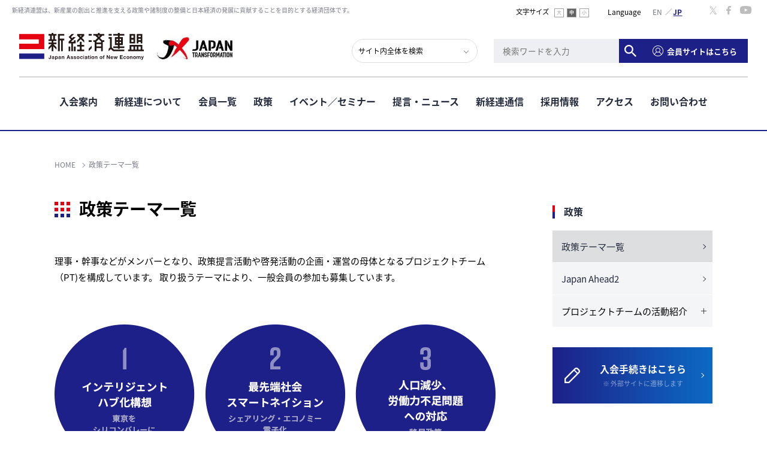

--- FILE ---
content_type: image/svg+xml
request_url: https://jane.or.jp/assets/img/btn_pagetop.svg
body_size: 408
content:
<svg xmlns="http://www.w3.org/2000/svg" viewBox="0 0 87 87"><defs><style>.cls-1{fill:#b9baba;}.cls-2{fill:#fff;}</style></defs><title>アセット 6</title><g id="レイヤー_2" data-name="レイヤー 2"><g id="Blue"><rect class="cls-1" width="87" height="87" rx="8" ry="8"/><polygon class="cls-2" points="27.83 53.29 25.67 51.21 43.68 32.58 61.34 51.22 59.16 53.28 43.66 36.92 27.83 53.29"/></g></g></svg>